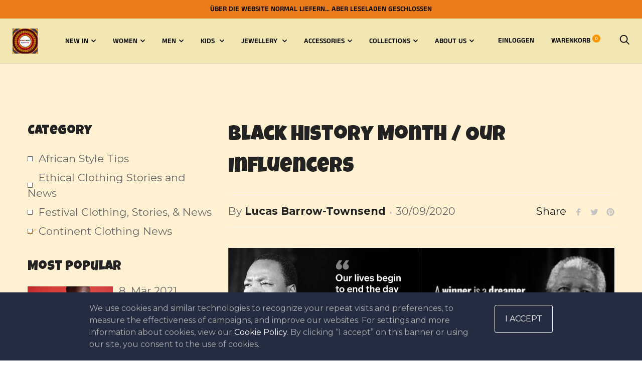

--- FILE ---
content_type: text/html; charset=utf-8
request_url: https://continentclothing.com/de/cart?view=mini-cart
body_size: -264
content:


<form action="/de/cart" method="post" novalidate class="mini-cart" tabindex="-1" data-cart-item-count="0">
  <div class="mini-cart__inner mini-cart__inner--centered"><div class="mini-cart__empty-state">
        <p>Ihr Warenkorb ist leer</p>
        <a class="button button--primary button--full" href="/de/collections/all">Beginnen Sie mit dem Einkaufen</a>
      </div></div>
</form>

--- FILE ---
content_type: text/css
request_url: https://continentclothing.com/cdn/shop/t/5/assets/lh-607722c9178e0d6fc369bc02.css?v=115120780824292192791618420432
body_size: 4332
content:
@import"https://dev.layouthub.com/storage/libraries/layouthub.css?vendor_id=css_layouthub_base";.lh-container{width:100%;padding-right:15px;padding-left:15px;margin-right:auto;margin-left:auto}@media (min-width:576px){.lh-container{max-width:540px}}@media (min-width:768px){.lh-container{max-width:720px}}@media (min-width:992px){.lh-container{max-width:960px}}@media (min-width:1200px){.lh-container{max-width:1200px}}.lh-container-fluid{width:100%;padding-right:15px;padding-left:15px;margin-right:auto;margin-left:auto}.lh-row{display:-ms-flexbox;display:flex;-ms-flex-wrap:wrap;flex-wrap:wrap;margin-right:-15px;margin-left:-15px}.lh-col-md-1,.lh-col-md-10,.lh-col-md-11,.lh-col-md-12,.lh-col-md-2,.lh-col-md-3,.lh-col-md-4,.lh-col-md-5,.lh-col-md-6,.lh-col-md-7,.lh-col-md-8,.lh-col-md-9{position:relative;width:100%;padding-right:15px;padding-left:15px;box-sizing:border-box}.lh-col-md-1{-ms-flex:0 0 8.333333%;flex:0 0 8.333333%;max-width:8.333333%}.lh-col-md-2{-ms-flex:0 0 16.666667%;flex:0 0 16.666667%;max-width:16.666667%}.lh-col-md-3{-ms-flex:0 0 25%;flex:0 0 25%;max-width:25%}.lh-col-md-4{-ms-flex:0 0 33.333333%;flex:0 0 33.333333%;max-width:33.333333%}.lh-col-md-5{-ms-flex:0 0 41.666667%;flex:0 0 41.666667%;max-width:41.666667%}.lh-col-md-6{-ms-flex:0 0 50%;flex:0 0 50%;max-width:50%}.lh-col-md-7{-ms-flex:0 0 58.333333%;flex:0 0 58.333333%;max-width:58.333333%}.lh-col-md-8{-ms-flex:0 0 66.666667%;flex:0 0 66.666667%;max-width:66.666667%}.lh-col-md-9{-ms-flex:0 0 75%;flex:0 0 75%;max-width:75%}.lh-col-md-10{-ms-flex:0 0 83.333333%;flex:0 0 83.333333%;max-width:83.333333%}.lh-col-md-11{-ms-flex:0 0 91.666667%;flex:0 0 91.666667%;max-width:91.666667%}.lh-col-md-12{-ms-flex:0 0 100%;flex:0 0 100%;max-width:100%}section[data-layouthub=section] *,section[data-layouthub=section] :after,section[data-layouthub=section] :before{box-sizing:border-box;color:inherit}section[data-layouthub=section] h1,section[data-layouthub=section] h2,section[data-layouthub=section] h3,section[data-layouthub=section] h4,section[data-layouthub=section] h5,section[data-layouthub=section] h6{color:#222;font-weight:500;line-height:1.5;letter-spacing:0;margin:0;padding:0;font-family:inherit;text-transform:inherit}section[data-layouthub=section] p{margin:0;padding:0}section[data-layouthub=section] a{text-decoration:none;transition:all .3s ease 0s}section[data-layouthub=section] li,section[data-layouthub=section] ul{margin:0;padding:0;list-style:none}section[data-layouthub=section] img{max-width:100%;border:0}text[data-lhi]{display:inline-block}[data-lhi]:not(img):empty,img[src=""]{display:none}[data-layouthub=section] [data-lhi] pre{padding-left:1rem;border-left:3px solid var(--lh-color)}[data-layouthub=section] [data-lh-live-editor] ol{padding-left:revert!important;list-style-type:decimal!important}[data-layouthub=section] [data-lh-live-editor] ul{padding-left:revert!important;list-style-type:disc!important}[data-layouthub=section] [data-lh-live-editor] li{list-style:inherit!important}section[data-section-id=TS0MxucW9V] .lh-no{display:none!important}section[data-section-id=TS0MxucW9V] img{display:block}section[data-section-id=TS0MxucW9V] .lh-blog-section{padding:113px 0 159px}section[data-section-id=TS0MxucW9V] .lh-sidebar-overlay{position:fixed;top:0;left:0;right:0;bottom:0;background:#000;opacity:0;z-index:19;visibility:hidden;transition:all .25s ease 0s}section[data-section-id=TS0MxucW9V] .lh-show .lh-sidebar-overlay{visibility:visible;opacity:.5}section[data-section-id=TS0MxucW9V] .lh-align-center{align-items:center}section[data-section-id=TS0MxucW9V] .lh-mb-40{margin-bottom:39px}section[data-section-id=TS0MxucW9V] .lh-popup-sidebar{position:fixed;top:50%;transform:translateY(-50%);left:0;z-index:19}section[data-section-id=TS0MxucW9V] .lh-popup-sidebar a{display:grid;place-items:center;width:40px;height:40px;background:#fff;border-radius:3px;box-shadow:#0000004d 0 0 5px;color:#222}section[data-section-id=TS0MxucW9V] .lh-popup-sidebar a svg{width:20px;height:20px}section[data-section-id=TS0MxucW9V] .lh-popup-sidebar a:hover{background:var(--lh-color);border-color:var(--lh-color);color:#fff}section[data-section-id=TS0MxucW9V] .lh-sidebar-wrapper{padding-top:16px}section[data-section-id=TS0MxucW9V] .lh-sidebar-wrapper .lh-sidebar-close{float:right}section[data-section-id=TS0MxucW9V] .lh-sidebar-wrapper .lh-sidebar-close a{width:30px;height:30px;background:#fff;color:#222}section[data-section-id=TS0MxucW9V] .lh-sidebar-wrapper .lh-sidebar-close a:hover{color:var(--lh-color)}section[data-section-id=TS0MxucW9V] .lh-sidebar-wrapper .lh-sidebar-close a svg{width:20px;height:20px}section[data-section-id=TS0MxucW9V] .lh-sidebar-wrapper .lh-s-title{display:inline-block;font-size:calc(var(--lh-font-size) * 1.25);line-height:1.2;color:#222;font-weight:400;margin-bottom:15px}section[data-section-id=TS0MxucW9V] .lh-list-blog .lh-item-blog:not(:last-child){margin-bottom:7px}section[data-section-id=TS0MxucW9V] .lh-list-blog .lh-item-blog a{font-size:calc(var(--lh-font-size) * 1);line-height:1.1875;color:#666;padding-left:22px;position:relative}section[data-section-id=TS0MxucW9V] .lh-list-blog .lh-item-blog a:before{content:"";width:10px;height:10px;border:.8px solid currentcolor;background:#fff;position:absolute;left:0;top:50%;transform:translateY(-50%);transition:all .25s ease 0s}section[data-section-id=TS0MxucW9V] .lh-list-blog .lh-item-blog a:after{content:"";position:absolute;left:1px;bottom:10px;width:15px;height:7px;border-bottom:1px solid var(--lh-color);border-left:1px solid var(--lh-color);transform:rotate(-45deg);opacity:0;visibility:hidden;transition:all .25s ease 0s}section[data-section-id=TS0MxucW9V] .lh-list-blog .lh-item-blog.active a:after,section[data-section-id=TS0MxucW9V] .lh-list-blog .lh-item-blog:hover a:after{opacity:1;visibility:visible}section[data-section-id=TS0MxucW9V] .lh-item-popular:not(:last-child){margin-bottom:16px}section[data-section-id=TS0MxucW9V] .lh-article-image{overflow:hidden}section[data-section-id=TS0MxucW9V] .lh-article-image img{width:100%;display:block;transition:all .25s ease 0s}section[data-section-id=TS0MxucW9V] .lh-article-image img:hover{transform:scale(1.1)}section[data-section-id=TS0MxucW9V] .lh-item-popular .lh-article-info{margin-left:-18px;padding-right:3px}section[data-section-id=TS0MxucW9V] .lh-item-popular .lh-article-info .lh-article-date{font-size:calc(var(--lh-font-size) * 1);line-height:1.5;color:#666;margin-bottom:4px}section[data-section-id=TS0MxucW9V] .lh-item-popular .lh-article-info .lh-article-url a{font-size:calc(var(--lh-font-size) * 1);line-height:1.5;color:#222}section[data-section-id=TS0MxucW9V] .lh-item-popular .lh-article-info .lh-article-url a:hover{color:var(--lh-color)}section[data-section-id=TS0MxucW9V] .lh-blog-section .lh-sidebar-wrapper{position:fixed;top:0;bottom:0;left:0;width:90%;max-width:400px;z-index:20;padding:30px 20px;opacity:1;background:#fff;box-shadow:#00000026 0 .5rem 1rem;transform:translate(-100%);overflow-y:auto;overflow-x:hidden;transition:all .3s ease-in-out 0s}section[data-section-id=TS0MxucW9V] .lh-sidebar-wrapper::-webkit-scrollbar{width:5px;background-color:#f5f5f5;visibility:hidden}section[data-section-id=TS0MxucW9V] .lh-sidebar-wrapper::-webkit-scrollbar-thumb{background-color:#9e9e9e;visibility:hidden}section[data-section-id=TS0MxucW9V] .lh-sidebar-wrapper::-webkit-scrollbar-track{box-shadow:#0000001a 0 0 2px inset;background-color:#f5f5f5;visibility:hidden}section[data-section-id=TS0MxucW9V] .lh-sidebar-wrapper:hover::-webkit-scrollbar,section[data-section-id=TS0MxucW9V] .lh-sidebar-wrapper:hover::-webkit-scrollbar-thumb,section[data-section-id=TS0MxucW9V] .lh-sidebar-wrapper:hover::-webkit-scrollbar-track{visibility:visible}section[data-section-id=TS0MxucW9V] .lh-blog-section.lh-show .lh-sidebar-wrapper{transform:translate(0);opacity:1}section[data-section-id=TS0MxucW9V] .lh-text-pagination{font-size:calc(var(--lh-font-size) * 1);color:#777;line-height:1.1875;margin-bottom:26px;margin-top:-16px}section[data-section-id=TS0MxucW9V] .lh-article-main{display:none}section[data-section-id=TS0MxucW9V] .lh-article-main .lh-article-title{font-size:calc(var(--lh-font-size) * 2);line-height:1.5;color:#222;font-weight:400;margin-bottom:23px}section[data-section-id=TS0MxucW9V] .lh-article-main .lh-article-header{border-top:1px solid #eee;border-bottom:1px solid #eee;padding:10px 0;display:flex;flex-wrap:wrap;justify-content:space-between;align-items:center}section[data-section-id=TS0MxucW9V] .lh-article-main .lh-article-header>div{padding:5px 0}section[data-section-id=TS0MxucW9V] .lh-article-main .lh-header-left{font-size:calc(var(--lh-font-size) * 1);line-height:1.63;color:#666;display:inline-flex;align-items:center;margin-right:20px}section[data-section-id=TS0MxucW9V] .lh-article-main .lh-header-left a{color:#222;font-size:inherit;font-weight:700;line-height:inherit}section[data-section-id=TS0MxucW9V] .lh-article-main .lh-header-left .lh-article-date{display:flex;align-items:center}section[data-section-id=TS0MxucW9V] .lh-article-main .lh-header-left .lh-article-date:before{content:"";width:4px;height:4px;border-radius:50%;background:#c4c4c4;margin:6px 8px 0}section[data-section-id=TS0MxucW9V] .lh-article-main .lh-header-social{display:flex;align-items:flex-start}section[data-section-id=TS0MxucW9V] .lh-article-main .lh-header-social .lh-social-title{font-size:calc(var(--lh-font-size) * 1);line-height:1.1875;color:#222;margin-right:16px}section[data-section-id=TS0MxucW9V] .lh-article-main .lh-header-social .lh-social-network{display:flex;flex-wrap:wrap}section[data-section-id=TS0MxucW9V] .lh-article-main .lh-social-network li:not(:last-child){margin-right:16px}section[data-section-id=TS0MxucW9V] .lh-article-main .lh-social-network li a{display:block;width:16px;height:19px;color:#c4c4c4}section[data-section-id=TS0MxucW9V] .lh-article-main .lh-social-network li a:hover{color:var(--lh-color)}section[data-section-id=TS0MxucW9V] .lh-article-main .lh-social-network li a svg{width:100%;height:100%}section[data-section-id=TS0MxucW9V] .lh-other-article{margin-top:26px;display:flex;padding-bottom:24px;border-bottom:1px solid #eee;justify-content:space-between}section[data-section-id=TS0MxucW9V] .lh-other-article .lh-article-wraper{display:flex;align-items:flex-start;max-width:45%;margin:15px 0}section[data-section-id=TS0MxucW9V] .lh-other-article .lh-article-wraper .lh-article-img{width:0;min-width:100px;margin-right:16px}section[data-section-id=TS0MxucW9V] .lh-other-article .lh-article-wraper .lh-article-title{font-size:calc(var(--lh-font-size) * 1.125);line-height:1.34;margin-bottom:0}section[data-section-id=TS0MxucW9V] .lh-other-article .lh-article-wraper .lh-article-title a{color:inherit}section[data-section-id=TS0MxucW9V] .lh-other-article .lh-article-wraper .lh-article-title:hover{color:var(--lh-color)}section[data-section-id=TS0MxucW9V] .lh-article-feature{margin-bottom:24px;margin-top:40px}section[data-section-id=TS0MxucW9V] .lh-article-content{font-size:calc(var(--lh-font-size) * 1);line-height:1.63;color:#666}section[data-section-id=TS0MxucW9V] .lh-article-comment{margin-top:40px}section[data-section-id=TS0MxucW9V] .lh-article-comment .lh-comment-count{margin-bottom:18px}section[data-section-id=TS0MxucW9V] .lh-article-comment .lh-comment-count p{font-size:calc(var(--lh-font-size) * 1.125);line-height:1.22;color:#222}section[data-section-id=TS0MxucW9V] .lh-article-comment .lh-comment-count span{margin-right:6px}section[data-section-id=TS0MxucW9V] .lh-article-comment .lh-comment-item:not(:last-child){margin-bottom:20px}section[data-section-id=TS0MxucW9V] .lh-article-comment .lh-comment-list .lh-comment-item{display:flex;justify-content:space-between}section[data-section-id=TS0MxucW9V] .lh-article-comment .lh-comment-item .lh-comment-info{display:inline-flex;align-items:center}section[data-section-id=TS0MxucW9V] .lh-article-comment .lh-comment-item .lh-comment-image{width:64px;min-width:64px;height:64px;display:block;margin-right:16px}section[data-section-id=TS0MxucW9V] .lh-article-comment .lh-comment-item .lh-comment-image img{width:100%;height:100%;border-radius:50%}section[data-section-id=TS0MxucW9V] .lh-article-comment .lh-comment-item .lh-comment-content{flex:1 1 0%;font-size:calc(var(--lh-font-size) * 1);line-height:1.1875;color:#222;font-weight:400}section[data-section-id=TS0MxucW9V] .lh-article-comment .lh-comment-item .lh-comment-author{font-size:calc(var(--lh-font-size) * 1);color:#666;line-height:1.1875;margin-right:49px;margin-left:30px;max-width:20%;min-width:20%}section[data-section-id=TS0MxucW9V] .lh-article-comment .lh-comment-item .lh-author:after{content:".";margin-left:9px;margin-right:7px}section[data-section-id=TS0MxucW9V] .lh-article-comment .lh-pagination_pages{display:flex;flex-wrap:wrap;padding-top:10px}section[data-section-id=TS0MxucW9V] .lh-article-comment .lh-pagination_pages li{margin-right:10px}section[data-section-id=TS0MxucW9V] .lh-article-comment .lh-pagination_pages a,section[data-section-id=TS0MxucW9V] .lh-article-comment .lh-pagination_pages span{display:inline-flex;align-items:center;justify-content:center;font-size:calc(var(--lh-font-size) * .875);color:#222;min-width:35px;height:35px;border:1px solid transparent;transition:all .25s ease 0s}section[data-section-id=TS0MxucW9V] .lh-article-comment .lh-pagination_pages a:hover,section[data-section-id=TS0MxucW9V] .lh-article-comment .lh-pagination_pages span.current{border-color:#222}section[data-section-id=TS0MxucW9V] .lh-article-comment #comment_form{margin-top:40px}section[data-section-id=TS0MxucW9V] .lh-article-comment #comment_form .lh-input-wrapper>div{display:flex;align-items:flex-end;justify-content:space-between;margin-bottom:24px}section[data-section-id=TS0MxucW9V] .lh-article-comment #comment_form .text-light{display:block;margin-bottom:13px;font-size:calc(var(--lh-font-size) * 1);line-height:1.2;color:#666}section[data-section-id=TS0MxucW9V] .lh-article-comment #comment_form .text-light em{font-style:italic;display:inline-flex;align-items:flex-start}section[data-section-id=TS0MxucW9V] .lh-article-comment #comment_form .text-light em:before{content:"*";color:#e63030;margin-right:4px}section[data-section-id=TS0MxucW9V] .lh-article-comment #comment_form .lh-form-title{font-size:calc(var(--lh-font-size) * 2);line-height:1.5;color:#222;font-weight:400;margin-bottom:13px;display:inline-block}section[data-section-id=TS0MxucW9V] .lh-article-comment #comment_form .lh-input-wrapper input[type=email],section[data-section-id=TS0MxucW9V] .lh-article-comment #comment_form .lh-input-wrapper input[type=text],section[data-section-id=TS0MxucW9V] .lh-article-comment #comment_form .lh-input-wrapper textarea{width:100%;max-width:100%;flex:1 1 0%;border-width:0 0 1px;border-color:#666;border-style:solid;padding:11px 0;background:0 0;min-height:42px;font-size:calc(var(--lh-font-size) * 1);margin:0;line-height:1.1875;color:#666}section[data-section-id=TS0MxucW9V] .lh-article-comment #comment_form .lh-input-wrapper input[type=email],section[data-section-id=TS0MxucW9V] .lh-article-comment #comment_form .lh-input-wrapper input[type=text]{max-width:calc(50% - 15px)}section[data-section-id=TS0MxucW9V] .lh-article-comment #comment_form .lh-input-wrapper input[type=email].error,section[data-section-id=TS0MxucW9V] .lh-article-comment #comment_form .lh-input-wrapper input[type=text].error,section[data-section-id=TS0MxucW9V] .lh-article-comment #comment_form .lh-input-wrapper textarea.error{border-color:#dc0000}section[data-section-id=TS0MxucW9V] .lh-article-comment #comment_form .lh-input-wrapper input[type=email]:-webkit-autofill,section[data-section-id=TS0MxucW9V] .lh-article-comment #comment_form .lh-input-wrapper input[type=email]:-webkit-autofill:active,section[data-section-id=TS0MxucW9V] .lh-article-comment #comment_form .lh-input-wrapper input[type=email]:-webkit-autofill:focus,section[data-section-id=TS0MxucW9V] .lh-article-comment #comment_form .lh-input-wrapper input[type=email]:-webkit-autofill:hover,section[data-section-id=TS0MxucW9V] .lh-article-comment #comment_form .lh-input-wrapper input[type=text]:-webkit-autofill,section[data-section-id=TS0MxucW9V] .lh-article-comment #comment_form .lh-input-wrapper input[type=text]:-webkit-autofill:active,section[data-section-id=TS0MxucW9V] .lh-article-comment #comment_form .lh-input-wrapper input[type=text]:-webkit-autofill:focus,section[data-section-id=TS0MxucW9V] .lh-article-comment #comment_form .lh-input-wrapper input[type=text]:-webkit-autofill:hover,section[data-section-id=TS0MxucW9V] .lh-article-comment #comment_form .lh-input-wrapper textarea:-webkit-autofill,section[data-section-id=TS0MxucW9V] .lh-article-comment #comment_form .lh-input-wrapper textarea:-webkit-autofill:active,section[data-section-id=TS0MxucW9V] .lh-article-comment #comment_form .lh-input-wrapper textarea:-webkit-autofill:focus,section[data-section-id=TS0MxucW9V] .lh-article-comment #comment_form .lh-input-wrapper textarea:-webkit-autofill:hover{animation:0s ease 0s 1 normal forwards running autofill}section[data-section-id=TS0MxucW9V] .lh-article-comment #comment_form .lh-input-wrapper input[type=email]:focus,section[data-section-id=TS0MxucW9V] .lh-article-comment #comment_form .lh-input-wrapper input[type=text]:focus,section[data-section-id=TS0MxucW9V] .lh-article-comment #comment_form .lh-input-wrapper textarea:focus{outline:0;border-bottom-color:var(--lh-color)}section[data-section-id=TS0MxucW9V] .lh-article-comment #comment_form .lh-input-wrapper button[type=submit]{font-size:calc(var(--lh-font-size) * 1);font-weight:400;letter-spacing:0;line-height:1.1875;color:#fff;border:1px solid var(--lh-color);background:var(--lh-color);padding:12px 30px;outline:0;margin-left:34px;border-radius:100px;transition:all .25s ease 0s}section[data-section-id=TS0MxucW9V] .lh-article-comment #comment_form .lh-input-wrapper button[type=submit]:hover{background:#fff;color:var(--lh-color)}section[data-section-id=TS0MxucW9V] .lh-newsletter-form .form-success{color:#0a942a;background-color:#ecfef0;border:1px solid #0a942a;border-radius:4px;margin:0;padding:.5em;font-size:calc(var(--lh-font-size) * 1);display:flex;flex-direction:column;align-items:flex-start}section[data-section-id=TS0MxucW9V] .errors,section[data-section-id=TS0MxucW9V] .form-error{color:#dc0000;background-color:transparent;border-color:#dc0000;padding:0;margin:0}section[data-section-id=TS0MxucW9V] .errors,section[data-section-id=TS0MxucW9V] .note{border-radius:2px;padding:0;border:0;margin-bottom:20px}section[data-section-id=TS0MxucW9V] .errors li,section[data-section-id=TS0MxucW9V] .note li{margin-bottom:.25em}section[data-section-id=TS0MxucW9V] .errors li:last-child,section[data-section-id=TS0MxucW9V] .note li:last-child{margin-bottom:0}section[data-section-id=TS0MxucW9V] .lh-article-content ul{list-style-type:disc}section[data-section-id=TS0MxucW9V] .lh-article-content ol{list-style-type:decimal}section[data-section-id=TS0MxucW9V] .lh-article-content ol,section[data-section-id=TS0MxucW9V] .lh-article-content ul{margin:0 0 1.75rem 1.25rem;padding:0}section[data-section-id=TS0MxucW9V] .lh-article-content ul li{list-style:disc}section[data-section-id=TS0MxucW9V] .lh-article-content ol li>ol,section[data-section-id=TS0MxucW9V] .lh-article-content ul li>ul{margin-left:1.5rem;margin-bottom:0}section[data-section-id=TS0MxucW9V] .lh-article-content ol li{list-style:decimal}section[data-section-id=TS0MxucW9V] .lh-article-content address{font-style:italic;margin:0 0 1.75rem}section[data-section-id=TS0MxucW9V] .lh-article-content li>ul{margin-left:1.25em}section[data-section-id=TS0MxucW9V] .lh-article-content .h1,section[data-section-id=TS0MxucW9V] .lh-article-content h1{font-size:calc(var(--lh-font-size) * 2.0625);line-height:1.27273;margin-top:1.69697rem;margin-bottom:.848485rem}section[data-section-id=TS0MxucW9V] .lh-article-content .h2,section[data-section-id=TS0MxucW9V] .lh-article-content h2{font-size:calc(var(--lh-font-size) * 1.75);line-height:1.25;margin-top:2rem;margin-bottom:1rem}section[data-section-id=TS0MxucW9V] .lh-article-content .h3,section[data-section-id=TS0MxucW9V] .lh-article-content h3{font-size:calc(var(--lh-font-size) * 1.4375);line-height:1.21739;margin-top:2.43478rem;margin-bottom:1.21739rem}section[data-section-id=TS0MxucW9V] .lh-article-content .h4,section[data-section-id=TS0MxucW9V] .lh-article-content h4{font-size:calc(var(--lh-font-size) * 1.1875);line-height:1.10526;margin-top:2.94737rem;margin-bottom:1.47368rem}section[data-section-id=TS0MxucW9V] .lh-article-content .h5,section[data-section-id=TS0MxucW9V] .lh-article-content h5{font-size:calc(var(--lh-font-size) * 1);line-height:1.10526;margin-top:2.94737rem;margin-bottom:1.47368rem}section[data-section-id=TS0MxucW9V] .lh-article-content .h6,section[data-section-id=TS0MxucW9V] .lh-article-content h6{font-size:calc(var(--lh-font-size) * .83);line-height:1.10526;margin-top:2.94737rem;margin-bottom:1.47368rem}section[data-section-id=TS0MxucW9V] .lh-article-content li{margin-bottom:0;list-style:inherit}section[data-section-id=TS0MxucW9V] .lh-article-content li:last-child{margin-bottom:0}section[data-section-id=TS0MxucW9V] .lh-article-content code{background-color:#d1d1d1;padding:.125rem .25rem}section[data-section-id=TS0MxucW9V] .lh-article-content ins,section[data-section-id=TS0MxucW9V] .lh-article-content mark{background:#007acc;color:#fff;padding:.125rem .25rem;text-decoration:none}section[data-section-id=TS0MxucW9V] .lh-article-content pre{border:1px solid #d1d1d1;font-size:calc(var(--lh-font-size) * 1);line-height:1.3125;margin:0 0 1.75rem;max-width:100%;overflow:auto;padding:1.75rem;white-space:pre-wrap;overflow-wrap:break-word}section[data-section-id=TS0MxucW9V] .lh-article-content blockquote{font-size:inherit;text-align:unset;border-left:4px solid #444;margin:0 0 1.47368em;padding:0 0 0 1.26316em}section[data-section-id=TS0MxucW9V] .lh-article-content a{color:#222;text-decoration:underline!important}section[data-section-id=TS0MxucW9V] .lh-article-content a:hover{opacity:.7}section[data-section-id=TS0MxucW9V] .lh-article-content p{margin:0 0 1.75em}section[data-section-id=TS0MxucW9V] .lh-article-content img{display:block;height:auto;max-width:100%;margin-bottom:24px}section[data-section-id=TS0MxucW9V] .lh-article-content table{width:100%;overflow:auto;border-collapse:collapse;table-layout:fixed;font-size:calc(var(--lh-font-size) * 1);margin:0 0 1.75rem;border-top:1px solid #ddd;border-left:1px solid #ddd}section[data-section-id=TS0MxucW9V] .lh-article-content table td,section[data-section-id=TS0MxucW9V] .lh-article-content table th{padding:.4375rem;border-right:1px solid #ddd;border-bottom:1px solid #ddd;overflow:auto}section[data-section-id=TS0MxucW9V] .lh-article-content dl dt,section[data-section-id=TS0MxucW9V] .lh-article-content table th{font-weight:700}section[data-section-id=TS0MxucW9V] .lh-article-content dl,section[data-section-id=TS0MxucW9V] .lh-article-content dl dd{margin:0 0 1.75rem}section[data-section-id=TS0MxucW9V] .lh-message{display:none;position:relative;z-index:1}section[data-section-id=TS0MxucW9V] .lh-message p{font-size:calc(var(--lh-font-size) * 1);color:#666}section[data-section-id=TS0MxucW9V] .lh-message .lh-wrap-btn{margin-top:23px;display:inline-block}section[data-section-id=TS0MxucW9V] .lh-message a{display:inline-block;font-size:calc(var(--lh-font-size) * 1);text-transform:capitalize;line-height:1.5;font-weight:400;color:#fff;background:var(--lh-color);padding:12px 32px;border-radius:100px;position:relative}section[data-section-id=TS0MxucW9V] .lh-message a:hover{background:#222}section[data-section-id=TS0MxucW9V] .form-success{color:#54ca80;font-size:calc(var(--lh-font-size) * 1.125);margin-bottom:10px;text-align:left;line-height:1.5}section[data-section-id=TS0MxucW9V] [data-art=no] .lh-message,section[data-section-id=TS0MxucW9V] [data-art=yes] .lh-article-main{display:block!important}section[data-section-id=TS0MxucW9V] .lh-col-main,section[data-section-id=TS0MxucW9V] .lh-col-sidebar{flex:0 0 100%;max-width:100%;padding:0 15px}@media screen and (min-width:992px){section[data-section-id=TS0MxucW9V] [data-type=lh-left] .lh-col-sidebar,section[data-section-id=TS0MxucW9V] [data-type=lh-right] .lh-col-sidebar{flex:0 0 33.333333%;max-width:33.333333%}section[data-section-id=TS0MxucW9V] [data-type=lh-left] .lh-col-main,section[data-section-id=TS0MxucW9V] [data-type=lh-right] .lh-col-main{flex:0 0 66.666667%;max-width:66.666667%}section[data-section-id=TS0MxucW9V] [data-type=lh-right] .lh-col-sidebar{order:1}section[data-section-id=TS0MxucW9V] .lh-blog-section:not([data-type]) .lh-popup-sidebar,section[data-section-id=TS0MxucW9V] [data-type=lh-left] .lh-popup-sidebar,section[data-section-id=TS0MxucW9V] [data-type=lh-left] .lh-sidebar-close,section[data-section-id=TS0MxucW9V] [data-type=lh-left] .lh-sidebar-overlay,section[data-section-id=TS0MxucW9V] [data-type=lh-right] .lh-popup-sidebar,section[data-section-id=TS0MxucW9V] [data-type=lh-right] .lh-sidebar-close{display:none}section[data-section-id=TS0MxucW9V] .lh-blog-section[data-type=lh-left] .lh-sidebar-wrapper,section[data-section-id=TS0MxucW9V] .lh-blog-section[data-type=lh-right] .lh-sidebar-wrapper{position:static;transform:none;width:100%;padding:0;max-width:none;box-shadow:none;background:0 0}}@media screen and (max-width:991px){section[data-section-id=TS0MxucW9V] .lh-blog-section{padding:8vw 0}section[data-section-id=TS0MxucW9V] .lh-col-md-8{flex:0 0 100%;max-width:100%}section[data-section-id=TS0MxucW9V] .lh-col-md-4{flex:0 0 0%;max-width:0%}}@media screen and (max-width:767px){section[data-section-id=TS0MxucW9V] .lh-other-article{flex-direction:column}section[data-section-id=TS0MxucW9V] .lh-other-article .lh-article-wraper{max-width:100%}section[data-section-id=TS0MxucW9V] .lh-other-article .lh-article-wraper .lh-article-title{font-size:calc(var(--lh-font-size) * 1)}section[data-section-id=TS0MxucW9V] .lh-article-comment .lh-comment-list .lh-comment-item{flex-direction:column-reverse}section[data-section-id=TS0MxucW9V] .lh-article-comment .lh-comment-item .lh-comment-author{max-width:none}section[data-section-id=TS0MxucW9V] .lh-article-comment .lh-comment-item .lh-comment-info{align-items:flex-start}section[data-section-id=TS0MxucW9V] .lh-article-comment .lh-comment-item .lh-comment-author{margin:0 0 16px}}@media screen and (max-width:480px){section[data-section-id=TS0MxucW9V] .lh-item-popular .lh-col-md-6{flex:0 0 100%;max-width:100%}section[data-section-id=TS0MxucW9V] .lh-item-popular .lh-article-info{margin-left:0;padding-right:0;margin-top:10px}section[data-section-id=TS0MxucW9V] .lh-item-popular:not(:last-child){margin-bottom:25px}section[data-section-id=TS0MxucW9V] .lh-article-comment #comment_form .lh-input-wrapper input[type=email],section[data-section-id=TS0MxucW9V] .lh-article-comment #comment_form .lh-input-wrapper input[type=text]{max-width:100%}section[data-section-id=TS0MxucW9V] .lh-article-comment #comment_form .lh-input-wrapper>div{flex-direction:column;align-items:flex-start;margin-bottom:16px}section[data-section-id=TS0MxucW9V] .lh-article-comment #comment_form .lh-input-wrapper input[type=text],section[data-section-id=TS0MxucW9V] .lh-article-comment #comment_form .lh-input-wrapper textarea{margin-bottom:16px}section[data-section-id=TS0MxucW9V] .lh-article-comment #comment_form .lh-input-wrapper button[type=submit]{margin-left:0;margin-top:15px}}section[data-section-id=TS0MxucW9V]{background:#fff1d2}section[data-section-id=TS0MxucW9V] [data-estyle=c_title]:not([data-lhi]),section[data-section-id=TS0MxucW9V] [data-hub-attr-c_title],section[data-section-id=TS0MxucW9V] [data-lhi=c_title]:not([data-lhi-child=a]),section[data-section-id=TS0MxucW9V] [data-lhi=c_title][data-lhi-child=a] a{line-height:calc(var(--lh-font-size) * 2.2)!important}section[data-section-id="255dgzz43ww"] .lh-ml-auto{margin-left:auto}section[data-section-id="255dgzz43ww"] .lh-heading{font-size:calc(var(--lh-font-size) * 3);font-weight:500;line-height:1.25;color:#fff;margin-bottom:36px;margin-right:5%}section[data-section-id="255dgzz43ww"] .lh-des{font-size:calc(var(--lh-font-size) * 1);font-weight:400;line-height:1.5;color:#fff;margin-bottom:40px;margin-right:15%}section[data-section-id="255dgzz43ww"] .lh-btn{display:flex;margin-bottom:15px}section[data-section-id="255dgzz43ww"] .lh-btn>a{cursor:pointer;display:inline-flex;background:var(--lh-color);position:relative;font-size:calc(var(--lh-font-size) * 1);font-weight:500;line-height:2.5;color:#fff;padding:4px 40px;border-radius:4px;-webkit-border-radius:4px;-moz-border-radius:4px;-ms-border-radius:4px;-o-border-radius:4px;box-shadow:3px 3px #fff}section[data-section-id="255dgzz43ww"] .lh-btn>a:hover{box-shadow:1px 1px #fff}section[data-section-id="255dgzz43ww"] .lh-img{margin-left:50px}section[data-section-id="255dgzz43ww"] .lh-img img{max-width:100%}@media screen and (max-width:991px){section[data-section-id="255dgzz43ww"] .lh-col-md-6{-ms-flex:0 0 100%;flex:0 0 100%;max-width:100%}section[data-section-id="255dgzz43ww"] .lh-ml-auto{margin-left:0}section[data-section-id="255dgzz43ww"] .lh-heading{font-size:calc(var(--lh-font-size) * 2.5);margin-right:35%}section[data-section-id="255dgzz43ww"] .lh-des{margin-right:30%}}@media screen and (max-width:767px){section[data-section-id="255dgzz43ww"] .lh-heading{font-size:calc(var(--lh-font-size) * 2);margin-right:0}section[data-section-id="255dgzz43ww"] .lh-des{margin-right:0}section[data-section-id="255dgzz43ww"] .lh-btn>a{font-size:calc(var(--lh-font-size) * .875);padding:3px 30px}section[data-section-id="255dgzz43ww"] .lh-img img{margin-left:0}}section[data-section-id="255dgzz43ww"]{padding-top:157px;padding-bottom:156px;background:#fff url(/cdn/shop/t/5/assets/continentclothing-15_bKr0.jpg?v=1618420044) center center/cover no-repeat fixed}@media screen and (max-width:991px) and (min-width:768px){section[data-section-id="255dgzz43ww"]{padding-top:120px;padding-bottom:120px}}@media screen and (max-width:767px){section[data-section-id="255dgzz43ww"]{padding-top:100px;padding-bottom:100px}}section[data-section-id="255dgzz43ww"] [data-estyle=heading]:not([data-lhi]),section[data-section-id="255dgzz43ww"] [data-hub-attr-heading],section[data-section-id="255dgzz43ww"] [data-lhi=heading]:not([data-lhi-child=a]),section[data-section-id="255dgzz43ww"] [data-lhi=heading][data-lhi-child=a] a{color:#ff9500!important}section[data-section-id="255dgzz43ww"] [data-estyle=description]:not([data-lhi]),section[data-section-id="255dgzz43ww"] [data-hub-attr-description],section[data-section-id="255dgzz43ww"] [data-lhi=description]:not([data-lhi-child=a]),section[data-section-id="255dgzz43ww"] [data-lhi=description][data-lhi-child=a] a{font-size:calc(var(--lh-font-size) * 1)!important;font-weight:700!important;font-style:normal!important;text-decoration:none solid #fff!important;text-transform:none!important}section[data-section-id="255dgzz43ww"] [data-estyle=btn]:not([data-lhi]),section[data-section-id="255dgzz43ww"] [data-hub-attr-btn],section[data-section-id="255dgzz43ww"] [data-lhi=btn]:not([data-lhi-child=a]),section[data-section-id="255dgzz43ww"] [data-lhi=btn][data-lhi-child=a] a{font-weight:700!important;font-style:normal!important;text-decoration:none solid #fff!important;text-transform:none!important}section[data-section-id=mbe83y07n6q] .lh-item-wrapper{padding:0 15px;margin-bottom:40px}section[data-section-id=mbe83y07n6q] .lh-item-wrapper .lh-item-title{font-size:calc(var(--lh-font-size) * 1.25);margin-bottom:15px}section[data-section-id=mbe83y07n6q] .lh-item-wrapper .lh-item-content{font-size:calc(var(--lh-font-size) * 1);color:#666;line-height:1.5;margin-bottom:15px}section[data-section-id=mbe83y07n6q] .lh-item-wrapper .lh-item-content ul{list-style-type:disc}section[data-section-id=mbe83y07n6q] .lh-item-wrapper .lh-item-content ol{list-style-type:decimal}section[data-section-id=mbe83y07n6q] .lh-item-wrapper .lh-item-content .h1,section[data-section-id=mbe83y07n6q] .lh-item-wrapper .lh-item-content .h2,section[data-section-id=mbe83y07n6q] .lh-item-wrapper .lh-item-content .h3,section[data-section-id=mbe83y07n6q] .lh-item-wrapper .lh-item-content .h4,section[data-section-id=mbe83y07n6q] .lh-item-wrapper .lh-item-content .h5,section[data-section-id=mbe83y07n6q] .lh-item-wrapper .lh-item-content .h6,section[data-section-id=mbe83y07n6q] .lh-item-wrapper .lh-item-content h1,section[data-section-id=mbe83y07n6q] .lh-item-wrapper .lh-item-content h2,section[data-section-id=mbe83y07n6q] .lh-item-wrapper .lh-item-content h3,section[data-section-id=mbe83y07n6q] .lh-item-wrapper .lh-item-content h4,section[data-section-id=mbe83y07n6q] .lh-item-wrapper .lh-item-content h5{margin-top:25px;margin-bottom:15px}section[data-section-id=mbe83y07n6q] .lh-item-wrapper .lh-item-content li{margin-bottom:4px;list-style:inherit}section[data-section-id=mbe83y07n6q] .lh-item-wrapper .lh-item-content li:last-child{margin-bottom:0}section[data-section-id=mbe83y07n6q] .lh-item-wrapper .lh-item-content blockquote{padding:0 0 0 1em;border-left:.2em solid #4d91b3;margin:30px 0}section[data-section-id=mbe83y07n6q] .lh-item-wrapper .lh-item-content a{color:#222;text-decoration:underline!important;border:0!important}section[data-section-id=mbe83y07n6q] .lh-item-wrapper .lh-item-content a:hover{opacity:.7}section[data-section-id=mbe83y07n6q] .lh-item-wrapper .lh-item-content p{margin:0 0 16px}section[data-section-id=mbe83y07n6q] .lh-item-wrapper .lh-item-content p:last-child{margin-bottom:0}section[data-section-id=mbe83y07n6q] .lh-item-wrapper .lh-item-content img{height:auto;padding:0 10px;max-width:100%}section[data-section-id=mbe83y07n6q] .lh-item-wrapper .lh-item-content table{overflow:auto;border-collapse:collapse;table-layout:fixed;font-size:calc(var(--lh-font-size) * 1);margin:15px 0 25px;border-top:1px solid #ddd;border-left:1px solid #ddd}section[data-section-id=mbe83y07n6q] .lh-item-wrapper .lh-item-content table td,section[data-section-id=mbe83y07n6q] .lh-item-wrapper .lh-item-content table th{padding:10px;border-right:1px solid #ddd;border-bottom:1px solid #ddd;overflow:auto}section[data-section-id=mbe83y07n6q] .lh-item-wrapper .lh-item-content table th{border-bottom-width:2px}section[data-section-id=mbe83y07n6q] .lh-item-wrapper .lh-item-content ol,section[data-section-id=mbe83y07n6q] .lh-item-wrapper .lh-item-content ul{margin:0 0 17.5px 17px}section[data-section-id=mbe83y07n6q] .lh-item-wrapper .lh-item-content ul.list--inline{margin-left:0}section[data-section-id=mbe83y07n6q] .lh-item-wrapper .lh-item-content ul{list-style:outside disc}section[data-section-id=mbe83y07n6q] .lh-item-wrapper .lh-item-content ul ul{list-style:outside circle}section[data-section-id=mbe83y07n6q] .lh-item-wrapper .lh-item-content ul ul ul{list-style:outside square}section[data-section-id=mbe83y07n6q] .lh-item-wrapper .lh-item-button a{display:inline-block;font-size:calc(var(--lh-font-size) * 1);color:#fff;background:var(--lh-color);padding:7px 25px;border-radius:4px;border:1px solid var(--lh-color)}section[data-section-id=mbe83y07n6q] .lh-item-wrapper .lh-item-button a:hover{background:#fff;color:var(--lh-color)}@media screen and (max-width:767px){section[data-section-id=mbe83y07n6q] .lh-item-wrapper{flex:0 0 100%!important;max-width:100%!important}}section[data-section-id=mbe83y07n6q]{padding-top:30px;background:#f2e6b3}@media screen and (max-width:991px) and (min-width:768px){section[data-section-id=mbe83y07n6q]{padding-top:30px}}@media screen and (max-width:767px){section[data-section-id=mbe83y07n6q]{padding-top:30px}}section[data-section-id=mbe83y07n6q] [data-lhis=contents-g_link]:not([data-lhi-child=a]),section[data-section-id=mbe83y07n6q] [data-lhis=contents-g_link][data-lhi-child=a] a{display:none!important}section[data-section-id=mbe83y07n6q] [data-lhi="contents|g_link"]{display:none!important}section[data-section-id=mbe83y07n6q] [data-lhis=contents-g_content]:not([data-lhi-child=a]),section[data-section-id=mbe83y07n6q] [data-lhis=contents-g_content][data-lhi-child=a] a{display:none!important}section[data-section-id=mbe83y07n6q] [data-lhi="contents|g_content"]{display:none!important}section[data-section-id=mbe83y07n6q] [data-lhis=contents-g_title]:not([data-lhi-child=a]),section[data-section-id=mbe83y07n6q] [data-lhis=contents-g_title][data-lhi-child=a] a{font-size:calc(var(--lh-font-size) * 2.3)!important;font-weight:500!important;font-style:normal!important;text-decoration:none solid #000!important;text-transform:none!important;display:flex!important;justify-content:center!important;text-align:center!important;color:#fc9300!important}section[data-section-id=mbe83y07n6q] [data-lhis=contents-g_title]:not([data-lhi-child=a])>:not(br):not(p),section[data-section-id=mbe83y07n6q] [data-lhis=contents-g_title][data-lhi-child=a] a :not(br):not(p){display:contents!important}section[data-section-id=wmchd7syw8p] .lh-container-fluid [class*=lh-col-md]{padding-left:0;padding-right:0}section[data-section-id=wmchd7syw8p] .lh-mb10{margin-bottom:10px}section[data-section-id=wmchd7syw8p] .lh-mb20{margin-bottom:20px}section[data-section-id=wmchd7syw8p] .lh-mb30{margin-bottom:30px}section[data-section-id=wmchd7syw8p] .lh-item{position:relative}section[data-section-id=wmchd7syw8p] .lh-bg-item{overflow:hidden}section[data-section-id=wmchd7syw8p] .lh-bg-item img{display:block;transition:all .6s ease}section[data-section-id=wmchd7syw8p] .lh-bg-item:hover img{transform:scale(1.11);opacity:.4}section[data-section-id=wmchd7syw8p] .lh-content{position:absolute;bottom:0;left:0;right:0;top:auto;padding:6%}section[data-section-id=wmchd7syw8p] .lh-subtitle h5{display:inline-block;font-size:calc(var(--lh-font-size) * 1);line-height:1.3;font-weight:700;color:var(--lh-color)}section[data-section-id=wmchd7syw8p] .lh-title h2{display:inline-block;font-size:calc(var(--lh-font-size) * 1.75);line-height:1.3;font-weight:700;color:#fff}section[data-section-id=wmchd7syw8p] .lh-description p{display:inline-block;font-size:calc(var(--lh-font-size) * .875);line-height:1.5;color:#fffc}section[data-section-id=wmchd7syw8p] .lh-button a{display:inline-block;font-size:calc(var(--lh-font-size) * .75);padding:7px 14px;color:#fff;background:var(--lh-color);border:1px solid var(--lh-color)}section[data-section-id=wmchd7syw8p] .lh-button a:hover{opacity:.8}@media screen and (max-width:991px){section[data-section-id=wmchd7syw8p] .lh-col-md-3{-ms-flex:0 0 50%;flex:0 0 50%;max-width:50%}}@media screen and (max-width:767px){section[data-section-id=wmchd7syw8p] .lh-col-md-3,section[data-section-id=wmchd7syw8p] .lh-col-md-4,section[data-section-id=wmchd7syw8p] .lh-col-md-6{-ms-flex:0 0 100%;flex:0 0 100%;max-width:100%}}section[data-section-id=wmchd7syw8p]{padding-top:0;background:#f2e6b3}@media screen and (max-width:991px) and (min-width:768px){section[data-section-id=wmchd7syw8p]{padding-top:0}}@media screen and (max-width:767px){section[data-section-id=wmchd7syw8p]{padding-top:0}}section[data-section-id=wmchd7syw8p] [data-lhis=contents-f_subtitle]:not([data-lhi-child=a]),section[data-section-id=wmchd7syw8p] [data-lhis=contents-f_subtitle][data-lhi-child=a] a{display:none!important}section[data-section-id=wmchd7syw8p] [data-lhi="contents|f_subtitle"]{display:none!important}section[data-section-id=wmchd7syw8p] [data-lhis=contents-f_des]:not([data-lhi-child=a]),section[data-section-id=wmchd7syw8p] [data-lhis=contents-f_des][data-lhi-child=a] a{display:none!important}section[data-section-id=wmchd7syw8p] [data-lhi="contents|f_des"]{display:none!important}
/*# sourceMappingURL=/cdn/shop/t/5/assets/lh-607722c9178e0d6fc369bc02.css.map?v=115120780824292192791618420432 */


--- FILE ---
content_type: text/javascript
request_url: https://continentclothing.com/cdn/shop/t/5/assets/lh-607722c9178e0d6fc369bc02.js?v=175847778661502610241618420428
body_size: -235
content:
!function(e){(function(e,t){(function(e){document.querySelector(".page-container")&&-1!=window.getComputedStyle(document.querySelector(".page-container")).transform.indexOf("matrix")&&(document.querySelector(".page-container").style.webkitTransform="none",document.querySelector(".page-container").style.transform="none");var t=jQuery(this).find(".lh-blog-section");t.find(".lh-popup-sidebar").click((function(e){e.preventDefault(),t.toggleClass("lh-show")})),t.find(".lh-sidebar-close a , .lh-sidebar-overlay").click((function(){t.removeClass("lh-show")}))}).bind(t('section[data-section-id="TS0MxucW9V"]').get(0))(jQuery)}).bind(e('section[data-section-id="TS0MxucW9V"]').get(0))({url:"https://library.layouthub.com/HUB/files/Tm92LS0yMDIw/NjA0NTYwMTE4/release-11-2020/pages/L7dOJB4XtoKDqArn/blog/",settings:{}},jQuery)}(jQuery),function(e){(function(e,t){}).bind(e('section[data-section-id="255dgzz43ww"]').get(0))({url:"https://library.layouthub.com/HUB/files/TWFyLS0yMDIx/NjE1Mjc3MDI3/release-3-2021/pages/XWGaegVjqifBEmhL/banner/",settings:{}},jQuery)}(jQuery),function(e){(function(e,t){}).bind(e('section[data-section-id="mbe83y07n6q"]').get(0))({url:"https://library.layouthub.com/HUB/files/Tm92LS0yMDE5/NTc0ODY0ODc5/First_release/pages/RAOsd61WLyunEzM4/content/",settings:{}},jQuery)}(jQuery),function(e){(function(e,t){}).bind(e('section[data-section-id="wmchd7syw8p"]').get(0))({url:"https://library.layouthub.com/HUB/files/U2VwLS0yMDIw/NTk5NDQ1MzA1/shopify-third-release/pages/y7lIKx9TtdURBwnS/banner_grid/",settings:{}},jQuery)}(jQuery),console.log("This page layout has been built by https://www.layouthub.com");